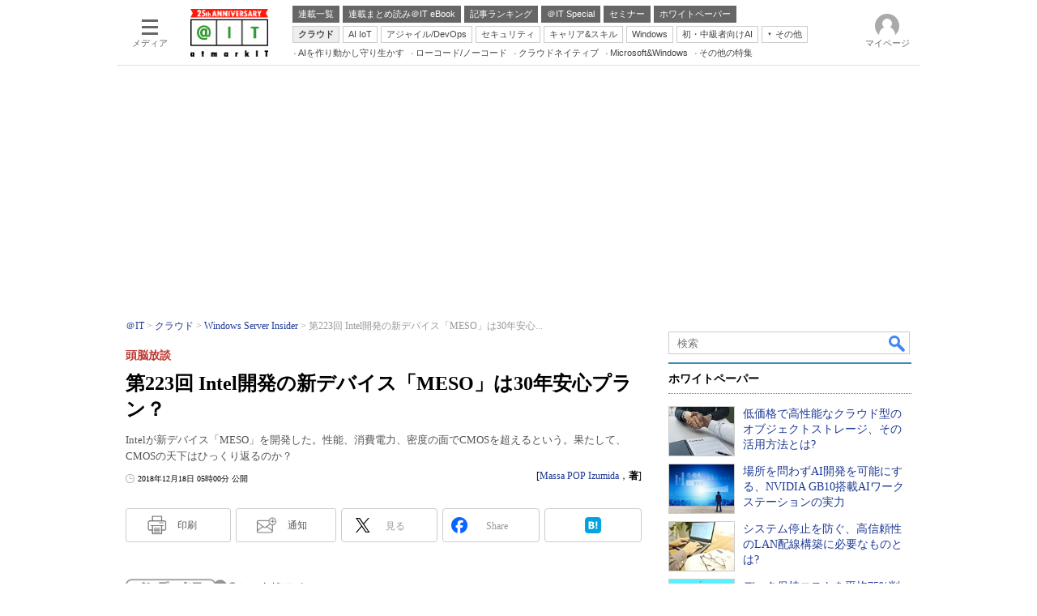

--- FILE ---
content_type: text/html; charset=utf-8
request_url: https://www.google.com/recaptcha/api2/aframe
body_size: 103
content:
<!DOCTYPE HTML><html><head><meta http-equiv="content-type" content="text/html; charset=UTF-8"></head><body><script nonce="TWyvwpxYZXUqVxGHdPlv6A">/** Anti-fraud and anti-abuse applications only. See google.com/recaptcha */ try{var clients={'sodar':'https://pagead2.googlesyndication.com/pagead/sodar?'};window.addEventListener("message",function(a){try{if(a.source===window.parent){var b=JSON.parse(a.data);var c=clients[b['id']];if(c){var d=document.createElement('img');d.src=c+b['params']+'&rc='+(localStorage.getItem("rc::a")?sessionStorage.getItem("rc::b"):"");window.document.body.appendChild(d);sessionStorage.setItem("rc::e",parseInt(sessionStorage.getItem("rc::e")||0)+1);localStorage.setItem("rc::h",'1769700927053');}}}catch(b){}});window.parent.postMessage("_grecaptcha_ready", "*");}catch(b){}</script></body></html>

--- FILE ---
content_type: text/javascript;charset=utf-8
request_url: https://api.cxense.com/public/widget/data?json=%7B%22context%22%3A%7B%22referrer%22%3A%22%22%2C%22categories%22%3A%7B%22fullprofile%22%3Atrue%2C%22debugprofile%22%3Afalse%2C%22taxonomy%22%3A%22%E3%82%B5%E3%83%BC%E3%83%90%EF%BC%86%E3%82%B9%E3%83%88%E3%83%AC%E3%83%BC%E3%82%B8%22%2C%22testgroup%22%3A%2230%22%7D%2C%22parameters%22%3A%5B%7B%22key%22%3A%22fullprofile%22%2C%22value%22%3A%22true%22%7D%2C%7B%22key%22%3A%22debugprofile%22%2C%22value%22%3A%22false%22%7D%2C%7B%22key%22%3A%22taxonomy%22%2C%22value%22%3A%22%E3%82%B5%E3%83%BC%E3%83%90%EF%BC%86%E3%82%B9%E3%83%88%E3%83%AC%E3%83%BC%E3%82%B8%22%7D%2C%7B%22key%22%3A%22userState%22%2C%22value%22%3A%22anon%22%7D%2C%7B%22key%22%3A%22itm_article_id%22%2C%22value%22%3A%221812%2F18%2Fnews018%22%7D%2C%7B%22key%22%3A%22testgroup%22%2C%22value%22%3A%2230%22%7D%5D%2C%22autoRefresh%22%3Afalse%2C%22url%22%3A%22https%3A%2F%2Fatmarkit.itmedia.co.jp%2Fait%2Farticles%2F1812%2F18%2Fnews018.html%22%2C%22browserTimezone%22%3A%220%22%7D%2C%22widgetId%22%3A%225815ebea33452ccd3a78bf3efe797310a1b60d44%22%2C%22user%22%3A%7B%22ids%22%3A%7B%22usi%22%3A%22mkzm8fl6xd5pg7ag%22%7D%7D%2C%22prnd%22%3A%22mkzm8fl6fj9llgj0%22%7D&media=javascript&sid=1127153793923352357&widgetId=5815ebea33452ccd3a78bf3efe797310a1b60d44&resizeToContentSize=true&useSecureUrls=true&usi=mkzm8fl6xd5pg7ag&rnd=119660704&prnd=mkzm8fl6fj9llgj0&tzo=0&callback=cXJsonpCB3
body_size: 4892
content:
/**/
cXJsonpCB3({"httpStatus":200,"response":{"items":[{"default":"202102101726","itm-category":"tt/クラウドストレージ","keywords":"低価格で高性能なクラウド型のオブジェクトストレージ、その活用方法とは?, Wasabi Technologies Japan合同会社, サーバ&ストレージ, クラウドストレージ, WP, 製品資料, PDF","itikw":"サーバ＆ストレージ","pattern":"1","description":"ITインフラの購入費用や運用/保守のメンテナンスが不要であることに加え、柔軟なサイジングといったメリットが評価され、クラウド活用が加速している。こうした中で、オブジェクトクラウドストレージのニーズが高まっている。","title":"低価格で高性能なクラウド型のオブジェクトストレージ、その活用方法とは? - ホワイトペーパー [クラウドストレージ]","click_url":"https://api.cxense.com/public/widget/click/[base64]","version":"0.951","url":"https://wp.techtarget.itmedia.co.jp/contents/86873"},{"default":"202102101726","itm-category":"tt/IAサーバ/PCサーバ","keywords":"場所を問わずAI開発を可能にする、NVIDIA GB10搭載AIワークステーションの実力, デル・テクノロジーズ株式会社, サーバ&ストレージ, IAサーバ/PCサーバ, WP, 製品資料, PDF","itikw":"サーバ＆ストレージ","pattern":"1","description":"AIモデル開発はクラウドが主流だが、データ管理やセキュリティの観点から、ローカルで実施したいというニーズも多い。本資料では、このような要件に応えるNVIDIA GB10搭載AIワークステーションを紹介する。","title":"場所を問わずAI開発を可能にする、NVIDIA GB10搭載AIワークステーションの実力 - ホワイトペーパー [IAサーバ/PCサーバ]","click_url":"https://api.cxense.com/public/widget/click/[base64]","version":"0.951","url":"https://wp.techtarget.itmedia.co.jp/contents/95192"},{"default":"202102101726","itm-category":"tt/データセンター","keywords":"システム停止を防ぐ、高信頼性のLAN配線構築に必要なものとは?, 株式会社 TFF, サーバ&ストレージ, データセンター, WP, 技術文書・技術解説, PDF","itikw":"サーバ＆ストレージ","pattern":"1","description":"50%以上がネットワーク問題の原因を占めるといわれるLAN配線。その課題を解消し、信頼性を獲得するにはネットワークの配線規格に則した認証試験が重要になる。本資料では構築から試験までを効率化するポイントを解説する。","title":"システム停止を防ぐ、高信頼性のLAN配線構築に必要なものとは? - ホワイトペーパー [データセンター]","click_url":"https://api.cxense.com/public/widget/click/[base64]","version":"0.951","url":"https://wp.techtarget.itmedia.co.jp/contents/26273"},{"default":"202102101726","itm-category":"tt/IAサーバ/PCサーバ","keywords":"データ保持コストを平均75%削減、AI時代に最適なサーバ&ストレージの実力とは, 株式会社日立製作所, サーバ&ストレージ, IAサーバ/PCサーバ, WP, 製品資料, PDF","itikw":"サーバ＆ストレージ","pattern":"1","description":"デジタル化の進展とテクノロジーの進化により、データ活用の重要性は一層高まっている。本資料では、増大するデータを効率的に蓄積/分析し、ビジネス価値を創出するための理想的なITインフラの在り方を解説する。","title":"データ保持コストを平均75%削減、AI時代に最適なサーバ&ストレージの実力とは - ホワイトペーパー [IAサーバ/PCサーバ]","click_url":"https://api.cxense.com/public/widget/click/[base64]","version":"0.951","url":"https://wp.techtarget.itmedia.co.jp/contents/95409"}],"template":"<!-- rm71964 -->\n<div class=\"colBox colBoxAitRightColWP\" id=\"colBoxAitRightColWP\">\n\t<div class=\"colBoxOuter\">\n\t\t<div class=\"colBoxHead\"><p>ホワイトペーパー</p></div>\n\t\t<div class=\"colBoxInner\">\n\n\t\t<!--%\n\t\t\tvar items = data.response.items;\n          \n            var imgs = [\n\t\t\t\t'/ait/images/rightcol_wp/parts_rightcol_wp_img01.jpg',\n\t\t\t\t'/ait/images/rightcol_wp/parts_rightcol_wp_img02.jpg',\n\t\t\t\t'/ait/images/rightcol_wp/parts_rightcol_wp_img03.jpg',\n\t\t\t\t'/ait/images/rightcol_wp/parts_rightcol_wp_img04.jpg',\n\t\t\t\t'/ait/images/rightcol_wp/parts_rightcol_wp_img05.jpg',\n\t\t\t\t'/ait/images/rightcol_wp/parts_rightcol_wp_img06.jpg',\n\t\t\t\t'/ait/images/rightcol_wp/parts_rightcol_wp_img07.jpg',\n\t\t\t\t'/ait/images/rightcol_wp/parts_rightcol_wp_img08.jpg',\n\t\t\t\t'/ait/images/rightcol_wp/parts_rightcol_wp_img09.jpg',\n\t\t\t\t'/ait/images/rightcol_wp/parts_rightcol_wp_img10.jpg'\n\t\t\t];\n\n            function xShuffleArray(l_array) {\n              var n = l_array.length; \n              var i = n;\n              while (i--) {\n                var j = Math.floor(Math.random()*n);\n                var t = l_array[i];\n                l_array[i] = l_array[j];\n                l_array[j] = t;\n              }\n            }\n\n            xShuffleArray( imgs );\n\t\t\t\n            var thumbnail, recurl;\n\t\t\tfor (var i = 0; i <  items.length; i++) { \n\t\t\t\tvar item = items[i];\n\t\t\t\tvar clickurl = item.click_url + '&utm_medium=content_text&utm_source=ait&utm_campaign=rightcol-wp&utm_content=textlink' + i.toString();\n                item.click_url = clickurl;\n\t\t\t\tvar title = item.title.replace(/\\(\\d{1,2}\\/\\d{1,2}\\)/,'').replace(\" - ホワイトペーパー \", \"\").split(\"[\")[0];\n\t\t\t\trecurl = item.url + '#utm_medium=content_text&utm_source=ait&utm_campaign=rightcol-wp&utm_content=textlink' + i.toString();\n                thumbnail = imgs[i];\n\n\t\t%-->\n\n\t\t\t<div class=\"colBoxIndex\">\n\t\t\t\t<div class=\"colBoxIcon\"><a tmp:id=\"{{cX.CCE.clickTracker(item)}}\" tmp:href=\"{{recurl}}\" rel=\"noopener\" target=\"_top\"><img tmp:src=\"{{thumbnail}}\" width=\"80\" height=\"60\" alt=\"{{title}}\"></a></div>\n\t\t\t\t<div class=\"colBoxTitle\"><p><a tmp:id=\"{{cX.CCE.clickTracker(item)}}\" tmp:href=\"{{recurl}}\" rel=\"noopener\" target=\"_top\">{{title}}</a></p></div>\n\t\t\t\t<div class=\"colBoxClear\"></div>\n\t\t\t</div>\n\n    \t<!--%\n            }\n        %-->   \n    \t</div>\n\t</div>\n</div>","style":".colBoxAitRightColWP .colBoxTitle p a {\n\tfont-weight: normal; \n}","prnd":"mkzm8fl6fj9llgj0"}})

--- FILE ---
content_type: text/javascript;charset=utf-8
request_url: https://api.cxense.com/public/widget/data?json=%7B%22context%22%3A%7B%22referrer%22%3A%22%22%2C%22categories%22%3A%7B%22testgroup%22%3A%2230%22%7D%2C%22parameters%22%3A%5B%7B%22key%22%3A%22userState%22%2C%22value%22%3A%22anon%22%7D%2C%7B%22key%22%3A%22itm_article_id%22%2C%22value%22%3A%221812%2F18%2Fnews018%22%7D%2C%7B%22key%22%3A%22itm_cx_sessionid%22%2C%22value%22%3A%22%22%7D%2C%7B%22key%22%3A%22itm_window_size_w_10%22%2C%22value%22%3A%221280%22%7D%2C%7B%22key%22%3A%22itm_window_size_w_50%22%2C%22value%22%3A%221300%22%7D%2C%7B%22key%22%3A%22itm_window_size_h_10%22%2C%22value%22%3A%22720%22%7D%2C%7B%22key%22%3A%22itm_window_size_h_50%22%2C%22value%22%3A%22700%22%7D%2C%7B%22key%22%3A%22itm_dpr%22%2C%22value%22%3A%221.00%22%7D%2C%7B%22key%22%3A%22itm_adpath%22%2C%22value%22%3A%22ITmedia%2Fait%2Farticle%2Fwin%22%7D%2C%7B%22key%22%3A%22itm_adpath_2%22%2C%22value%22%3A%22ITmedia%22%7D%2C%7B%22key%22%3A%22itm_adpath_3%22%2C%22value%22%3A%22ait%22%7D%2C%7B%22key%22%3A%22itm_adpath_4%22%2C%22value%22%3A%22article%22%7D%2C%7B%22key%22%3A%22itm_adpath_5%22%2C%22value%22%3A%22win%22%7D%2C%7B%22key%22%3A%22itm_series_flag%22%2C%22value%22%3A%221%22%7D%2C%7B%22key%22%3A%22itm_article_page%22%2C%22value%22%3A%22single%22%7D%2C%7B%22key%22%3A%22itm_subsc_flag%22%2C%22value%22%3A%221%22%7D%2C%7B%22key%22%3A%22itm_subsc_type%22%2C%22value%22%3A%22force%22%7D%2C%7B%22key%22%3A%22itm_iti_keyword%22%2C%22value%22%3A%22HPC%EF%BC%8F%E3%82%B0%E3%83%AA%E3%83%83%E3%83%89%E3%82%B3%E3%83%B3%E3%83%94%E3%83%A5%E3%83%BC%E3%83%86%E3%82%A3%E3%83%B3%E3%82%B0%22%7D%2C%7B%22key%22%3A%22itm_itikw_intent%22%2C%22value%22%3A%22%E6%8A%80%E8%A1%93%E8%A7%A3%E8%AA%AC%22%7D%2C%7B%22key%22%3A%22testGroup%22%2C%22value%22%3A%2230%22%7D%2C%7B%22key%22%3A%22loadDelay%22%2C%22value%22%3A%223.1%22%7D%2C%7B%22key%22%3A%22newusersession%22%2C%22value%22%3A%22true%22%7D%2C%7B%22key%22%3A%22testgroup%22%2C%22value%22%3A%2230%22%7D%5D%2C%22autoRefresh%22%3Afalse%2C%22url%22%3A%22https%3A%2F%2Fatmarkit.itmedia.co.jp%2Fait%2Farticles%2F1812%2F18%2Fnews018.html%22%2C%22browserTimezone%22%3A%220%22%7D%2C%22widgetId%22%3A%2292f6013a0fc1f17e96081452ed55595103687ac3%22%2C%22user%22%3A%7B%22ids%22%3A%7B%22usi%22%3A%22mkzm8fl6xd5pg7ag%22%7D%7D%2C%22prnd%22%3A%22mkzm8fl6fj9llgj0%22%7D&media=javascript&sid=1127153793923352357&widgetId=92f6013a0fc1f17e96081452ed55595103687ac3&resizeToContentSize=true&useSecureUrls=true&usi=mkzm8fl6xd5pg7ag&rnd=841897840&prnd=mkzm8fl6fj9llgj0&tzo=0&callback=cXJsonpCB7
body_size: 200
content:
/**/
cXJsonpCB7({"httpStatus":200,"response":{"items":[{"type":"free","campaign":"1","testId":"181"}],"template":"","style":"","prnd":"mkzm8fl6fj9llgj0"}})

--- FILE ---
content_type: text/javascript;charset=utf-8
request_url: https://id.cxense.com/public/user/id?json=%7B%22identities%22%3A%5B%7B%22type%22%3A%22ckp%22%2C%22id%22%3A%22mkzm8fl6xd5pg7ag%22%7D%2C%7B%22type%22%3A%22lst%22%2C%22id%22%3A%223im4o5tul074711o93lvoulb1s%22%7D%2C%7B%22type%22%3A%22cst%22%2C%22id%22%3A%223im4o5tul074711o93lvoulb1s%22%7D%5D%7D&callback=cXJsonpCB15
body_size: 209
content:
/**/
cXJsonpCB15({"httpStatus":200,"response":{"userId":"cx:1tek22v55zpdw2o4gz3l0uux5t:19ett6uiuz7jb","newUser":false}})

--- FILE ---
content_type: text/javascript;charset=utf-8
request_url: https://api.cxense.com/public/widget/data?json=%7B%22context%22%3A%7B%22referrer%22%3A%22%22%2C%22categories%22%3A%7B%22testgroup%22%3A%2230%22%7D%2C%22parameters%22%3A%5B%7B%22key%22%3A%22userState%22%2C%22value%22%3A%22anon%22%7D%2C%7B%22key%22%3A%22itm_article_id%22%2C%22value%22%3A%221812%2F18%2Fnews018%22%7D%2C%7B%22key%22%3A%22itm_cx_sessionid%22%2C%22value%22%3A%22%22%7D%2C%7B%22key%22%3A%22itm_window_size_w_10%22%2C%22value%22%3A%221280%22%7D%2C%7B%22key%22%3A%22itm_window_size_w_50%22%2C%22value%22%3A%221300%22%7D%2C%7B%22key%22%3A%22itm_window_size_h_10%22%2C%22value%22%3A%22720%22%7D%2C%7B%22key%22%3A%22itm_window_size_h_50%22%2C%22value%22%3A%22700%22%7D%2C%7B%22key%22%3A%22itm_dpr%22%2C%22value%22%3A%221.00%22%7D%2C%7B%22key%22%3A%22itm_adpath%22%2C%22value%22%3A%22ITmedia%2Fait%2Farticle%2Fwin%22%7D%2C%7B%22key%22%3A%22itm_adpath_2%22%2C%22value%22%3A%22ITmedia%22%7D%2C%7B%22key%22%3A%22itm_adpath_3%22%2C%22value%22%3A%22ait%22%7D%2C%7B%22key%22%3A%22itm_adpath_4%22%2C%22value%22%3A%22article%22%7D%2C%7B%22key%22%3A%22itm_adpath_5%22%2C%22value%22%3A%22win%22%7D%2C%7B%22key%22%3A%22itm_series_flag%22%2C%22value%22%3A%221%22%7D%2C%7B%22key%22%3A%22itm_article_page%22%2C%22value%22%3A%22single%22%7D%2C%7B%22key%22%3A%22itm_subsc_flag%22%2C%22value%22%3A%221%22%7D%2C%7B%22key%22%3A%22itm_subsc_type%22%2C%22value%22%3A%22force%22%7D%2C%7B%22key%22%3A%22itm_iti_keyword%22%2C%22value%22%3A%22HPC%EF%BC%8F%E3%82%B0%E3%83%AA%E3%83%83%E3%83%89%E3%82%B3%E3%83%B3%E3%83%94%E3%83%A5%E3%83%BC%E3%83%86%E3%82%A3%E3%83%B3%E3%82%B0%22%7D%2C%7B%22key%22%3A%22itm_itikw_intent%22%2C%22value%22%3A%22%E6%8A%80%E8%A1%93%E8%A7%A3%E8%AA%AC%22%7D%2C%7B%22key%22%3A%22testGroup%22%2C%22value%22%3A%2230%22%7D%2C%7B%22key%22%3A%22loadDelay%22%2C%22value%22%3A%223.1%22%7D%2C%7B%22key%22%3A%22newusersession%22%2C%22value%22%3A%22true%22%7D%2C%7B%22key%22%3A%22testgroup%22%2C%22value%22%3A%2230%22%7D%5D%2C%22autoRefresh%22%3Afalse%2C%22url%22%3A%22https%3A%2F%2Fatmarkit.itmedia.co.jp%2Fait%2Farticles%2F1812%2F18%2Fnews018.html%22%2C%22browserTimezone%22%3A%220%22%7D%2C%22widgetId%22%3A%222a87f14408471842467b603659e94e6bff3b713f%22%2C%22user%22%3A%7B%22ids%22%3A%7B%22usi%22%3A%22mkzm8fl6xd5pg7ag%22%7D%7D%2C%22prnd%22%3A%22mkzm8fl6fj9llgj0%22%7D&media=javascript&sid=1127153793923352357&widgetId=2a87f14408471842467b603659e94e6bff3b713f&resizeToContentSize=true&useSecureUrls=true&usi=mkzm8fl6xd5pg7ag&rnd=1891918892&prnd=mkzm8fl6fj9llgj0&tzo=0&callback=cXJsonpCB6
body_size: 200
content:
/**/
cXJsonpCB6({"httpStatus":200,"response":{"items":[{"type":"free","campaign":"1","testId":"129"}],"template":"","style":"","prnd":"mkzm8fl6fj9llgj0"}})

--- FILE ---
content_type: application/javascript; charset=utf-8
request_url: https://fundingchoicesmessages.google.com/f/AGSKWxVwYVxvM0pSAP_X9OorwMMKZKTj9h0lKPHotIlNKW33dNbYUuWd6fJF-_HAH7IWAxJyPT8c-Wme83NESwVOrH_xBhlhffqFKzJsSPvRYnoqDCFsqSalBlW72ys7Xb_niNwomnpXveApkfVbTrvOwrJTa5Go03MGGq_GQxVnRKYP35f9PA3ltbRVM90c/_/getad?_160x600./adsrc300._square_ad..nativeads.
body_size: -1284
content:
window['6429f9f2-36b4-4ace-8c66-6bfa4da771c5'] = true;

--- FILE ---
content_type: text/javascript
request_url: https://cgi.itmedia.co.jp/keywords/ait/articles/1812/18/news018.html
body_size: 46
content:
var kv_ait_forum=["Windows Server Insider"];
var itikw=["HPC／グリッドコンピューティング"];
var at4tt=["技術解説"];


--- FILE ---
content_type: text/javascript;charset=utf-8
request_url: https://p1cluster.cxense.com/p1.js
body_size: 101
content:
cX.library.onP1('3im4o5tul074711o93lvoulb1s');
